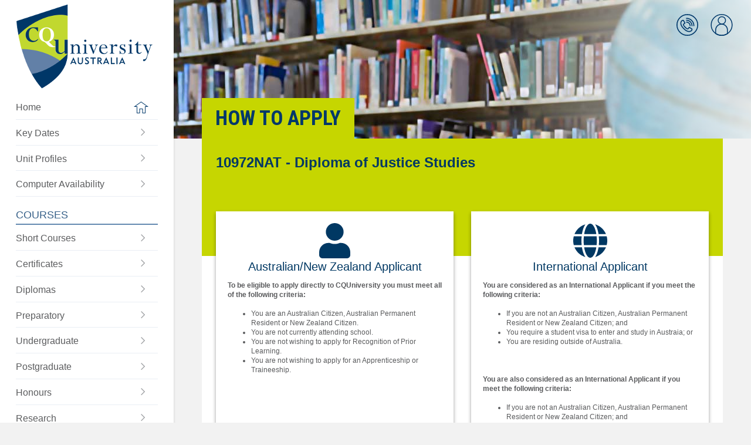

--- FILE ---
content_type: text/html; charset=UTF-8
request_url: https://handbook.cqu.edu.au/facet/apply-now/tafe/10972NAT
body_size: 43130
content:
<!DOCTYPE html>
<html lang="en">
<head>
    <title>How To Apply</title>

    <!-- Meta -->
    <meta charset="UTF-8">
<!--[if IE]><meta http-equiv='X-UA-Compatible' content='IE=edge,chrome=1'><![endif]-->
<meta name="description" content="">
<meta name="viewport" content="width=device-width, initial-scale=1.0, maximum-scale=1.0, user-scalable=no">
    <!-- Favicons -->
    
    <script>var csrfToken = "xQmkY1SDYTX42CcUmQ86FUh7jgX1\/iX94cckMZjRAIqbqjP6Exje+PqONYPu2vL7CmFLBsfqtH6w3af+zwks1eKYDRm9m1SYcBm\/NsbNFMyD9hVTobJlvazLUcImLe+eyLxWtdjuxM1oACo+ptqMRw==";</script>





        <script type="text/javascript" src="/vendor/jquery/jquery-3.3.1.min.js"></script>
    <script type="text/javascript" src="/vendor/modernizr/modernizr.js"></script>
    <!-- Show loading screen -->
    <script type="text/javascript">
        $(window).on('load', function() {
            setTimeout(function() {
                $('#loading').fadeOut( 400, "linear" );
            }, 300);
        });
    </script>
        <!-- Theme layout -->
    <script type="text/javascript" src="/js/cqu/cqu_layout.js"></script>
    <!-- Initialise components -->
    <script type="text/javascript" src="/js/cqu/cqu_init.js"></script>

    <script type="text/javascript" src="/js/cqu/cqu_util.js"></script>
    <script type="text/javascript" src="/js/cqu/collapsable.js"></script>
    
    <!-- popper.js -->
    <script type="text/javascript" src="/vendor/popper/popper.min.js"></script>
    <script type="text/javascript" src="/vendor/tooltip/tooltip.min.js"></script>

    <!-- Bootstrap V4 -->
    <script type="text/javascript" src="/vendor/tether/tether.1.2.4.min.js"></script>
    <script type="text/javascript" src="/vendor/bootstrap4/js/bootstrap.min.js"></script>

    <script>
    $(function () {
        $('[data-toggle="tooltip"]').tooltip();
    })
    </script>

    <!-- CSS -->
    <!-- Bootstrap CSS -->

<!-- CQU Styles and Themes -->








        <!-- Bootstrap 3 CSS -->
    <!-- <link rel="stylesheet" type="text/css" href="/vendor/bootstrap3/css/bootstrap.css"> -->
    <!-- Bootstrap 4 CSS -->
    <link rel="stylesheet" type="text/css" href="/vendor/bootstrap4/css/bootstrap.min.css">
        <!-- Bootstrap Checkbox - confirmed with 3. Unknown with 4 -->
    <link rel="stylesheet" type="text/css" href="/vendor/awesome-bootstrap-checkbox/awesome-bootstrap-checkbox.css">
    <!-- Yet Another Mega menu -->
    <!-- <link rel="stylesheet" type="text/css" href="/vendor/yamm/yamm.css"> -->
        <!-- ICONS -->
    <!-- <link rel="stylesheet" type="text/css" href="/vendor/fontawesome/css/font-awesome.css"> -->
    <!-- <link rel="stylesheet" href="https://use.fontawesome.com/releases/v5.0.10/css/all.css" integrity="sha384-+d0P83n9kaQMCwj8F4RJB66tzIwOKmrdb46+porD/OvrJ+37WqIM7UoBtwHO6Nlg" crossorigin="anonymous"> old way -->
    <script defer src="https://use.fontawesome.com/releases/v5.15.4/js/all.js" integrity="sha384-rOA1PnstxnOBLzCLMcre8ybwbTmemjzdNlILg8O7z1lUkLXozs4DHonlDtnE7fpc" crossorigin="anonymous"></script>
        <link rel="stylesheet" type="text/css" href="/css/cqu/cqu_layout.css">
    <link rel="stylesheet" type="text/css" href="/css/cqu/cqu_icons.css">
    <link rel="stylesheet" type="text/css" href="/css/cqu/cqu_helpers.css">
    <link rel="stylesheet" type="text/css" href="/css/cqu/cqu.css">
    <link rel="stylesheet" type="text/css" href="/css/cqu/cqu_switch.css">

    <meta rel="canonical" href="https://handbook.cqu.edu.au/facet/apply-now/tafe/10972NAT">
    <!-- GTM -->
    <!-- Google Tag Manager -->
<script>(function(w,d,s,l,i){w[l]=w[l]||[];w[l].push({'gtm.start':
new Date().getTime(),event:'gtm.js'});var f=d.getElementsByTagName(s)[0],
j=d.createElement(s),dl=l!='dataLayer'?'&l='+l:'';j.async=true;j.src=
'https://www.googletagmanager.com/gtm.js?id='+i+dl;f.parentNode.insertBefore(j,f);
})(window,document,'script','dataLayer','GTM-MGXBN5H');</script>
<!-- End Google Tag Manager -->

    </head>
    <body class="">
        <!-- GTM noscript -->
        <!-- Google Tag Manager (noscript) -->
<noscript><iframe src="https://www.googletagmanager.com/ns.html?id=GTM-MGXBN5H"
height="0" width="0" style="display:none;visibility:hidden"></iframe></noscript>
<!-- End Google Tag Manager (noscript) -->

        <div class="site-container">

            <div id="main-navigation" class="main-menu">
                <div class="main-menu__container">

    <div class="main-menu__logo">
        <a href="/">
            <img src="/img/cqu-logo.png" alt="CQUni Handbook">
        </a>
    </div>

    <div class="main-menu__content">
        <div class="main-menu__section main-menu__one">
            <div class="main-menu__level-one">
                <ul class="main-menu__list ">
                    <li class="main-menu__item">
                        <a class="main-menu__link main-menu__home " href="/">
                            <span class="main-menu__label">Home</span>
                            <span class="main-menu__icon icon__home-icon"></span>
                        </a>
                    </li>
                    <li class="main-menu__item">
                        <a class="main-menu__link" href="/facet/key-dates/index">
                            <span class="main-menu__label">
                                Key Dates
                            </span>
                            <span class="main-menu__icon icon__right-arrow"></span>
                        </a>
                    </li>
                    <li class="main-menu__item">
                        <a class="main-menu__link" href="/facet/unit-profiles/index">
                            <span class="main-menu__label">
                                Unit Profiles
                            </span>
                            <span class="main-menu__icon icon__right-arrow"></span>
                        </a>
                    </li>
                    <li class="main-menu__item">
                        <a class="main-menu__link" href="/computer-availability/index">
                            <span class="main-menu__label">
                                Computer Availability
                            </span>
                            <span class="main-menu__icon icon__right-arrow"></span>
                        </a>
                    </li>
                                    </ul>
            </div>
        </div>

        <div class="main-menu__section main-menu__cqu-courses">
            <h2>Courses</h2>
            <ul class="main-menu__level-one">
                <li class="main-menu__item">
                    <a class="main-menu__link" href="/vet/courses/short-courses">
                        <span class="main-menu__label">
                            Short Courses
                        </span>
                        <span class="main-menu__icon icon__right-arrow"></span>
                    </a>
                </li>

                <li class="main-menu__item">
                    <a class="main-menu__link" href="/vet/courses/certificates">
                        <span class="main-menu__label">
                            Certificates
                        </span>
                        <span class="main-menu__icon icon__right-arrow"></span>
                    </a>
                </li>

                <li class="main-menu__item">
                    <a class="main-menu__link" href="/vet/courses/diplomas">
                        <span class="main-menu__label">
                            Diplomas
                        </span>
                        <span class="main-menu__icon icon__right-arrow"></span>
                    </a>
                </li>
                <li class="main-menu__item">
                    <a class="main-menu__link" href="/he/courses/preparatory">
                        <span class="main-menu__label">
                            Preparatory
                        </span>
                        <span class="main-menu__icon icon__right-arrow"></span>
                    </a>
                </li>
                <li class="main-menu__item">
                    <a class="main-menu__link" href="/he/courses/undergraduate">
                        <span class="main-menu__label">
                            Undergraduate
                        </span>
                        <span class="main-menu__icon icon__right-arrow"></span>
                    </a>
                </li>
                <li class="main-menu__item">
                    <a class="main-menu__link" href="/he/courses/postgraduate">
                        <span class="main-menu__label">
                            Postgraduate
                        </span>
                        <span class="main-menu__icon icon__right-arrow"></span>
                    </a>
                </li>
                <li class="main-menu__item">
                    <a class="main-menu__link" href="/he/courses/honours">
                        <span class="main-menu__label">
                            Honours
                        </span>
                        <span class="main-menu__icon icon__right-arrow"></span>
                    </a>
                </li>
                <li class="main-menu__item">
                    <a class="main-menu__link" href="/he/courses/research">
                        <span class="main-menu__label">
                            Research
                        </span>
                        <span class="main-menu__icon icon__right-arrow"></span>
                    </a>
                </li>
                <li class="main-menu__item">
                    <a class="main-menu__link" href="/he/open-courses/">
                        <span class="main-menu__label">
                            Be Different
                        </span>
                        <span class="main-menu__icon icon__right-arrow"></span>
                    </a>
                </li>
            </ul>
        </div>

        <div class="main-menu__section main-menu__cqu-other">
            <h2>Plan My Study</h2>

            <ul class="main-menu__level-one">

                <li class="main-menu__item">
                    <a class="main-menu__link" href="/he/units/index">
                        <span class="main-menu__label">
                            Units
                        </span>
                        <span class="main-menu__icon icon__right-arrow"></span>
                    </a>
                </li>

                
                <li class="main-menu__item">
                    <a class="main-menu__link" href="/facet/planning/index">
                        <span class="main-menu__label">
                            Planning Tools
                        </span>
                        <span class="main-menu__icon icon__right-arrow"></span>
                    </a>
                </li>

                <li class="main-menu__item">
                    <a class="main-menu__link" href="/facet/timetables/index">
                        <span class="main-menu__label">
                            Timetables
                        </span>
                        <span class="main-menu__icon icon__right-arrow"></span>
                    </a>
                </li>
                <li class="main-menu__item">
                    <a class="main-menu__link" href="/facet/residential-schools">
                        <span class="main-menu__label">
                            Residential Schools
                        </span>
                        <span class="main-menu__icon icon__right-arrow"></span>
                    </a>
                </li>
                <li class="main-menu__item">
                    <a class="main-menu__link" href="/facet/useful-links">
                        <span class="main-menu__label">
                            Useful Links
                        </span>
                        <span class="main-menu__icon icon__right-arrow"></span>
                    </a>
                </li>

            </ul>
        </div>
    </div>
</div>

<div id='mainMenuHideShow' class="main-menu__mobile-toggle">
    <a href="#" class="main-menu__toggle-link">
        <span class="visuallyhidden">Toggle the main menu</span>
    </a>
</div>
            </div>

            <div class="page-container">
                
<div class="header__mobile">
    <div class="header__mobile-logo">
        <a href="/">
            <img src="/img/cqu-logo.png" alt="CQUni Handbook">
        </a>
    </div>

    <div class="header__mobile-actions d-print-none">
        <div class="header__mobile-menu">
            <a class="header__mobile-menu-label" href="#">Menu</a>
        </div>
        <div class="header__mobile-links">
            <div class="header__quicklinks">
                <div class="quicklinks-item__container">
                    <a class="icon-link icon__profile" href="#">
                    <span class="visuallyhidden">CQUni Handbook</span>
                    </a>
                    <div class="quicklink-menu">
                        <div class="quicklink-menu__triangle"></div>
                        <div class="quicklink-menu__content"></div>
                    </div>
                </div>
            </div>
        </div>
    </div>
</div>

<div class="main-menu__underlay"></div>

<header id='headerImage' class="header d-print-none" style="background-position: center center">
    <div class="header__quicklinks">
        <ul class="quicklinks-list">
            <li class="quicklinks-item quicklink--phonebook">
                <div class="quicklinks-item__container">
                    <a href="/facet/uni-contacts" class="icon-link icon__phonebook">
                        <span class="visuallyhidden">CQUni Phonebook</span>
                    </a>
                    <span class="cqu-tooltip cqu-tooltip--below">CQUni Phonebook</span>

                </div>
            </li>

            <li class="quicklinks-item quicklink--profile">
                <div id='profileHideShow' class="quicklinks-item__container">
                    <a href="#" class="icon-link icon__profile" id="icon__profile">
                        <span class="visuallyhidden">User Quick links</span>
                    </a>
                    <span class="cqu-tooltip cqu-tooltip--below">Profile</span>
                </div>

                <div class="quicklink-menu">
                    <div class="quicklink-menu__triangle"></div>
                    <div class="quicklink-menu__content">
                                                    <span class="quicklink-menu__title">
                                <span class="">
                                    Welcome
                                </span>
                            </span>
                                                <ul class="quicklink-menu__list">
                            <li class="quicklink-menu__item">
                                <a href="https://my.cqu.edu.au" class="quicklink-menu__link ">
                                    <span class="quicklink-menu__label">MyCQU</span>
                                    <span class="quicklink-menu__icon icon__right-arrow"></span>
                                </a>
                            </li>

                            <!-- Show the Impersonate Student button if they have the role -->
                            
                                                                                            <li class="quicklink-menu__item">
                                    <form name="post_69725ca54d2c8065309878" style="display:none;" method="post" action="/social-auth/login/azure-ad?redirect=%2Ffacet%2Fapply-now%2Ftafe%2F10972NAT"><input type="hidden" name="_method" value="GET"><input type="hidden" name="_csrfToken" value="xQmkY1SDYTX42CcUmQ86FUh7jgX1/iX94cckMZjRAIqbqjP6Exje+PqONYPu2vL7CmFLBsfqtH6w3af+zwks1eKYDRm9m1SYcBm/NsbNFMyD9hVTobJlvazLUcImLe+eyLxWtdjuxM1oACo+ptqMRw=="></form><a href="#" class="quicklink-menu__link link__login" nofollow="nofollow" onclick="document.post_69725ca54d2c8065309878.submit(); event.returnValue = false; return false;"><span class="quicklink-menu__label">Log into CQUni Handbook</span><span class="quicklink-menu__icon icon__right-arrow"></span></a>                                </li>
                            
                                                    </ul>
                    </div>
                </div>
            </li>
        </ul>
    </div>

    <div class="inner">
       <div class="header__content">
            <div class="header__title block-heading d-print-none">
                How To Apply            </div>
       </div>
    </div>
</header>

<script>
    $('.link__cache').on('click', function (e) {
        var url = "/cache/clear-all";
        $("#cache-icon").attr("data-prefix", "fas").attr("data-icon", "spinner").addClass('fa-pulse');
        $.ajax({
            url: url,
            headers: {
                "X-CSRF-Token" : csrfToken
            },
            type: 'POST'
        })
        .done(function(response) {
            $("#cache-icon").attr("data-icon", "check").removeClass("fa-pulse");
            setTimeout(function() {
                $('#cache-icon').attr("data-prefix", "far").attr("data-icon", "circle");
            }, 3000);
        })
        .fail(function(response) {
            $("#cache-icon").attr("data-icon", "check").removeClass("fa-pulse");
            setTimeout(function() {
                $('#cache-icon').attr("data-prefix", "far").attr("data-icon", "circle");
            }, 3000);
        });
    });
</script>

                <main id="main" class="main" role="main">
                    <div class="inner">
                                <div class='bg-cqu p-4 page-header'>
        <b class='text-cqu-dark text-size-large'>
                            10972NAT - Diploma of Justice Studies                    </b>
    </div>
    <div class='bg-white p-4 pb-5'>
        <div class='row'>

                            <div class='col-12 apply-now-container col-xl-6 col-sm-6'>
                    <div class="depth-2 bg-white apply-now-card d-flex flex-column justify-content-between">
                        <div class='apply-now-title'>
                            <i class='fa fa-user apply-now-icon'></i>
                            <br/>
                            Australian/New Zealand Applicant
                        </div>
                        <div class='apply-now-content  flex-fill'>
                            <div class="domestic-applicant">
                                                                    <b>
    To be eligible to apply directly to CQUniversity you must meet all of the following criteria:
</b>
<br/>
<br/>
<ul>
    <li>
        You are an Australian Citizen, Australian Permanent Resident or New Zealand Citizen.
    </li>
    <li>
        You are not currently attending school.
    </li>
    <li>
        You are not wishing to apply for Recognition of Prior Learning.
    </li>
    <li>
        You are not wishing to apply for an Apprenticeship or Traineeship.
    </li>
</ul>
                                                            </div>
                        </div>
                        <div class='apply-now-footer'>
                            <a href="https://applyonline.cqu.edu.au/registration/register?course-code=10972NAT">Apply</a>
                        </div>
                    </div>
                </div>
            
                            <div class='col-12 apply-now-container col-xl-6 col-sm-6'>
                    <div class="depth-2 bg-white apply-now-card  d-flex flex-column justify-content-between">
                        <div class='apply-now-title'>
                            <i class='fa fa-globe apply-now-icon'></i>
                            <br/>
                            International Applicant
                        </div>

                                                    <div class='apply-now-content flex-fill'>
                                <div class="international-applicant">
                                                                            <b>You are considered as an International Applicant if you meet the following criteria:</b>
<br/>
<br/>
<ul>
    <li>
        If you are not an Australian Citizen, Australian Permanent Resident or New Zealand Citizen; and
    </li>
    <li>
        You require a student visa to enter and study in Austraia; or
    </li>
    <li>
        You are residing outside of Australia.
    </li>
</ul>                                                                    </div>
                            </div>
                                                    
                        <br/>
                                                    <div class='apply-now-content flex-fill'>
                                <div class="international-secondary-applicant">
                                                                            <b>You are also considered as an International Applicant if you meet the following criteria:</b>
<br/>
<br/>
<ul>
    <li>
        If you are not an Australian Citizen, Australian Permanent Resident or New Zealand Citizen; and
    </li>
    <li>
        You are in Australia on a temporary entry permit with study rights.
    </li>
</ul>                                                                    </div>
                            </div>
                                                            <div class='apply-now-footer'>
                                    <a href="https://student-cqu.studylink.com/">Apply through iStart</a>
                                </div>
                                                                        </div>
                </div>
            
                                                <div class='col-12 apply-now-container col-xl-6 col-sm-6'>
                        <div class="depth-2 bg-white apply-now-card  d-flex flex-column justify-content-between">
                            <div class='apply-now-title'>
                                <i class='fas fa-chalkboard-teacher apply-now-icon'></i>
                                <br/>
                                Recognition of Prior Learning
                            </div>
                            <div class='apply-now-content flex-fill'>
                                <div class="rpl-applicant">
                                                                            <div>
    <b>
        Recognition of Prior Learning (RPL) is an assessment process of an individual’s previously obtained skills and
        knowledge that has been achieved outside the formal education and training system.
    </b>

    <br>
    <br>

    <b>
        To be eligible to apply for RPL you will need to meet the following criteria:
    </b>

    <ul>
        <li>
            A person needs to be currently working in the industry they are requesting RPL for, or have worked in the
            industry in the recent past (within the last 12 to 18 months)
        </li>
        <li>
            Be prepared to discuss your experience with your assessor.
        </li>
        <li>
            Provide documented evidence in support of your skills and knowledge.
        </li>
        <li>
            Supply third-party information (Supervisor/employer) who will be contacted by our assessor for verification
            of your experience.
        </li>
    </ul>
</div>
                                                                    </div>
                            </div>
                            <div class='apply-now-footer'>
                                <a href="https://rpl-evaluation.cqu.edu.au/pre-screen?course_code=10972NAT">Apply</a>
                            </div>
                        </div>
                    </div>
                            
                            <div class='col-12 apply-now-container col-xl-6 col-sm-6'>
                    <div class="depth-2 bg-white apply-now-card  d-flex flex-column justify-content-between">
                        <div class='apply-now-title'>
                            <i class='fa fa-industry apply-now-icon'></i>
                            <br/>
                            Apprenticeships & Traineeships
                        </div>
                        <div class='apply-now-content flex-fill'>
                            <div class="apprenticeships-applicant">
                                                                    <b>
    If you are applying to start an apprenticeship or traineeship please contact <a target="_blank" href="mailto:apprenticeshipservices@cqu.edu.au">Apprenticeship Services</a> for more information.
</b>                                                            </div>
                        </div>
                    </div>
                </div>
            
                                                <div class='col-12 apply-now-container col-xl-6 col-sm-6'>
                        <div class="depth-2 bg-white apply-now-card  d-flex flex-column justify-content-between">
                            <div class='apply-now-title'>
                                <i class='fas fa-school apply-now-icon'></i>
                                <br/>
                                Start TAFE Now
                            </div>
                            <div class='apply-now-content flex-fill'>
                                <div class="tafe-now-applicant">
                                                                            <b>
    To be eligible to apply for a Start TAFE Now course with CQUniversity you must meet all of the following criteria:
</b>
<br/>
<br/>
<ul>
    <li>
        Have a sound achievement result in Year 10 Maths and English subjects or equivalent prior to enrolling in the program
    </li>
    <li>
        Complete the online basic key skill builder (BKSB) pre-enrolment language and literacy (LLN) testing
    </li>
    <li>
        Be in Year 11 or 12* to participate in most courses
    </li>
    <li>
        Identify the Start TAFE Now program in their Senior Education and Training (SET) plan
    </li>
    <li>
        Remain enrolled in and attend a Queensland school throughout the duration of the program
    </li>
</ul>
<i>
    * Applicants for Year 10 students may also be considered, who meet the eligibility requirements and would like to study a course under the Start TAFE Now program.
    In this instance, please contact <a target="_blank" href="mailto:stn@cqu.edu.au">stn@cqu.edu.au</a> prior to completing and submitting an application.
</i>                                                                    </div>
                            </div>
                            <div class='apply-now-footer'>
                                <a href="https://applyonline.cqu.edu.au/registration/register?course-code=10972NAT">Apply</a>
                            </div>
                        </div>
                    </div>
                            
            <div class='d-none card-content col-12'>
                <div class ='depth-2 bg-white d-flex flex-column inner p-2'>

                </div>
            </div>

        </div>
    </div>

    <script>
        $(function() {
            $(".apply-now-title").on('click',function() {
                let self = $(this).closest('.apply-now-card');
                $('.apply-now-card').not(self).removeClass('expanded');
                let footer = self.find(".apply-now-footer").clone();
                let content = self.find(".apply-now-content").clone();
                self.addClass('expanded');
                $(".card-content").removeClass('d-none');
                $(".card-content").find('.inner').html('');
                $(".card-content").find('.inner').append(content).append(footer);
                $(".card-content").focus();
            });
        })
    </script>
    <style>



        .apply-now-card {
            height: 100%;
            padding: 20px;
        }
        .card-content {
            display:none;
        }

        .apply-now-title {
            font-size: 1.25em;
            text-align:center;
            color: #003863;
            padding-bottom: 10px;
        }

        .apply-now-icon {
            font-size: 3em;
        }

        .apply-now-container {
               margin-bottom: 20px;
        }

        @media (max-width: 1199px) {
            .card-content {
                display:block;
            }

            .apply-now-card > .apply-now-content {
                display:none;
            }
            .apply-now-card > .apply-now-footer {
                display:none;
            }

        }

        @media (min-width: 576px) {
            .page-header {
                height: 200px;
            }
            .apply-now-container:nth-child(1) {
                margin-top: -100px;
            }
            .apply-now-container:nth-child(2) {
                margin-top: -100px;
            }
        }

        @media (max-width: 576px) {

            .card-content {
                display:none;
            }
            .expanded > .apply-now-content {
                display:block;
            }
            .expanded > .apply-now-footer {
                display:block;
            }
            .apply-now-title {
                font-size: 0.75em;
            }
        }

        .apply-now-content {
            font-size: 0.75em;
            padding-bottom:10px;
        }

        .apply-now-footer {
            padding-top:10px;
            font-weight: bold;
            font-size: 1.5em;
            text-align:center;
            color: #003863;
            border-top-style: solid;
            border-top-color: #C7D600;
            border-top-width: 4px;
        }


    .main > .inner {
        padding:0;
        margin-top:0 !important;
    }
    </style>
                    </div>
                </main>
                <footer class="footer hidden-print">

<div class="fat-footer d-print-none">
  <div class="row">
    <div class="col-md-3 d-none d-lg-block">
      <h2>Schools</h2>

      <ul>
          <li><a href="https://www.cqu.edu.au/about-us/school-business-law">Business and Law</a></li>
          <li><a href="https://www.cqu.edu.au/about-us/school-education-arts">Education and the Arts</a></li>
          <li><a href="https://www.cqu.edu.au/about-us/school-engineering-technology">Engineering and Technology</a></li>
          <li><a href="https://www.cqu.edu.au/about-us/school-health-medical-applied-sciences">Health, Medical and Applied Sciences</a></li>
          <li><a href="https://www.cqu.edu.au/about-us/school-nursing-midwifery-social-sciences">Nursing, Midwifery and Social Sciences</a></li>
          <li><a href="https://www.cqu.edu.au/about-us/school-trades">Trades</a></li>
      </ul>

    </div>
        <div class="col-md-3  d-none d-lg-block">
      <h2>Courses</h2>

      <ul>
          <li><a href="https://www.cqu.edu.au/study">Study and Work Preparation</a></li>
          <li><a href="https://www.cqu.edu.au/study/short-courses-microcredentials">Short courses</a></li>
          <li><a href="https://www.cqu.edu.au/industry-and-partnerships/apprenticeships-and-traineeships">Apprenticeships, Trades and Training</a></li>
          <li><a href="https://www.cqu.edu.au/study/tafe-certificates-diplomas">Vocational training</a></li>
          <li><a href="https://www.cqu.edu.au/study/undergraduate">Undergraduate</a></li>
          <li><a href="https://www.cqu.edu.au/study/postgraduate">Postgraduate</a></li>
          <li><a href="https://www.cqu.edu.au/research/research-higher-degrees">Research</a></li>
          <li><a href="https://www.cqu.edu.au/industry-and-partnerships/professional-development-courses">Professional Development</a></li>
      </ul>

    </div>
        <div class="col-md-3  d-none d-lg-block">
      <h2>Locations</h2>

        <span class="column-heading">QLD</span>
        <ul class="flat-list">
            <li><a href="https://www.cqu.edu.au/about-us/locations/brisbane">Brisbane</a><span class="footer-pipe">|</span></li>
            <li><a href="https://www.cqu.edu.au/about-us/locations/bundaberg">Bundaberg</a><span class="footer-pipe">|</span></li>
            <li><a href="https://www.cqu.edu.au/about-us/locations/cairns">Cairns</a><span class="footer-pipe">|</span></li>
            <li><a href="https://www.cqu.edu.au/about-us/locations/emerald">Emerald</a><span class="footer-pipe">|</span></li>
            <li><a href="https://www.cqu.edu.au/about-us/locations/gladstone">Gladstone</a><span class="footer-pipe">|</span></li>
            <li><a href="https://www.cqu.edu.au/about-us/locations/mackay">Mackay</a><span class="footer-pipe">|</span></li>
            <li><a href="https://www.cqu.edu.au/about-us/locations/rockhampton">Rockhampton</a><span class="footer-pipe">|</span></li>
            <li><a href="https://www.cqu.edu.au/about-us/locations/townsville">Townsville</a></li>
        </ul>

        <div class="mini-column">
        <span class="column-heading">NSW</span>
          <ul>
            <li><a href="https://www.cqu.edu.au/about-us/locations/sydney">Sydney</a></li>
          </ul>
        </div>

        <div class="mini-column">
        <span class="column-heading">SA</span>
          <ul>
            <li><a href="https://www.cqu.edu.au/about-us/locations/adelaide">Adelaide</a></li>
          </ul>
        </div>

        <div class="mini-column">
        <span class="column-heading">VIC</span>
          <ul>
            <li><a href="https://www.cqu.edu.au/about-us/locations/melbourne">Melbourne</a></li>
          </ul>
        </div>

        <div class="mini-column" style="width:66%">
        <span class="column-heading">Other</span>
          <ul>
            <li><a href="https://www.cqu.edu.au/about-us/locations/regional-university-study-hub-partners">Centres, Hubs and Sites</a></li>
          </ul>
        </div>

            <div class="mini-column">
                <br>
                <span class="column-heading"><a href="https://www.cqu.edu.au/study/online">Online Study</a></span>
            </div>



    </div>
    <div class="col-md-3">
      <h2>Connect</h2>

        <span class="column-heading">Phone</span>
        <p class="connect-phone"><a href="tel:132786">13&nbsp;27&nbsp;86</a></p>
        <p>From overseas <a href="tel:+61749309000">+61&nbsp;7&nbsp;4930&nbsp;9000</a></p>
        <span class="column-heading"><a href="https://www.cqu.edu.au/about-us/vice-chancellor-president">Connect with the VC</a></span>
        <span class="column-heading"><a href="https://www.cqu.edu.au/about-us/giving-to-cquni">Give to CQUni</a></span>
      <div class="footer-slogan">
      </div>

    </div>
  </div>

</div>




    <div class="final-footer d-print-none">
        <div class="footer__content">

            <div class="float-md-right">

                <div class="footer__social-content1">
                    <ul class="footer__social-list">

                        <li class="footer__social-item">
                            <a class="facebook-icon" href="https://www.facebook.com/CQUniversityAustralia" target="_blank" title="CQUniversity Australia Facebook">
                            <span class="visuallyhidden">CQUniversity Australia Facebook</span>
                            </a>
                        </li>
                            <li class="footer__social-item">
                            <a class="twitter-icon" href="https://twitter.com/CQU" target="_blank" title="CQUni Twitter">
                            <span class="visuallyhidden">CQUni Twitter</span>
                            </a>
                        </li>
                            <li class="footer__social-item">
                            <a class="linkedin-icon" href="https://www.linkedin.com/school/cquniversityaustralia" target="_blank" title="CQUniversity Australia LinkedIn">
                            <span class="visuallyhidden">CQUniversity Australia LinkedIn</span>
                            </a>
                        </li>
                        <li class="footer__social-item"></li>
                        <li class="footer__social-item"></li>
                        <li class="footer__social-item">
                            <a class="instagram-icon" href="https://instagram.com/cquniversity" target="_blank" title="CQUniversity Instagram">
                            <span class="visuallyhidden">CQUniversity Instagram</span>
                            </a>
                        </li>
                        <li class="footer__social-item">
                            <a class="youtube-icon" href="https://www.youtube.com/user/CQUni" target="_blank" title="CQUni YouTube">
                            <span class="visuallyhidden">CQUni YouTube</span>
                            </a>
                        </li>
                        <li class="footer__social-item">
                            <a class="weibo-icon" href="https://weibo.com/cquniversity" target="_blank" title="CQUniversity Australia Weibo">
                            <span class="visuallyhidden">CQUniversity Australia Weibo</span>
                            </a>
                        </li>
                    </ul>
                </div>
            </div>


            <div class="row">

                <div class="col-md-2 run-logo-col">
                    <a href="https://www.run.edu.au/" target="_blank"><img src="https://delivery-cqucontenthub.stylelabs.cloud/api/public/content/run-logo.png" alt="Regional Universities Network logo" class="run-logo" /></a>
                </div>


                <div class="footer__information col-md-8  ">

                    <div class="footer__acknowledgement">
                        <span>CQUniversity Australia acknowledges the traditional owners of the land upon which we stand.</span>
                    </div>
                    <div class="footer__helper-links">
                        <ul class="footer__links-list">
                            <li class="footer__links-item"><a href="https://www.cqu.edu.au/copyright">Copyright</a><span class="footer-pipe">|</span></li>
                            <li class="footer__links-item"><a href="https://www.cqu.edu.au/disclaimer">Disclaimer</a><span class="footer-pipe">|</span></li>
                            <li class="footer__links-item"><a href="https://www.cqu.edu.au/study/experience/support/study-resources/accessibility">Accessibility</a><span class="footer-pipe">|</span></li>
                            <li class="footer__links-item"><a href="https://policy.cqu.edu.au/">Policy</a><span class="footer-pipe">|</span></li>
                            <li class="footer__links-item"><a href="https://www.cqu.edu.au/privacy">Privacy</a><span class="footer-pipe">|</span></li>
                            <li class="footer__links-item"><a href="https://www.cqu.edu.au/about-us/right-information">Right to Information</a><span class="footer-pipe">|</span></li>
                            <li class="footer__links-item"><a href="https://www.cqu.edu.au/about-us/asqa-vet-quality-framework">ASQA VET Quality Framework</a></li>
                        </ul>
                    </div>
                    <div class="footer__copyright">
                        <ul class="footer__links-list">
                            <li class="footer__links-item"><span>CRICOS Provider Code: 00219C</span><span class="footer-pipe">|</span></li>
                            <li class="footer__links-item"><span>ASQA National Provider Number 40939</span></li>
                        </ul>
                    </div>
                    <div>
                      <span>CQUniversity Australia is a trading name of Central Queensland University.</span>
                    </div>
                </div>
            </div>
        </div>
    </div>
</footer>


<style>



.footer {
    bottom: 0;
    height: 10em;
    padding: 0;
    position: relative;
    width: 100%;
    font-size: 0.875em;
}

.fat-footer * {
    color: #525355;
    text-decoration: none;
}


.footer h2 {
    padding-bottom: 0.5em;
    border-bottom: 1px white solid;
    font-size: 1.2em;
    margin: 0;
    display: inline-block;
    text-transform: uppercase;
}

.footer .column-heading, .footer .column-heading a {
    margin: 1em 0 0;
    display: block;
}
.footer h2, .footer .column-heading, .footer .column-heading a {
    font-family: 'Roboto Condensed';
    font-weight: 700;
}

.footer .column ul {
    margin: 0;
}
.fat-footer ul {
    padding: 0;
    margin-top: 1em;
    margin-bottom: 0em;
}

.fat-footer .mini-column ul {
   margin-top: 0em;
}
.fat-footer .flat-list {
   margin-top: 0 !important;
}
.footer-pipe {
    padding-left: 0.5em;
    padding-right: 0.5em;

}
.fat-footer  a {
    font-size: .9em;
}
.fat-footer  a:hover {
    color:#525355;
}

.fat-footer {
    padding: 1.5em 3%;
}
.fat-footer {
    padding: 1.2em 3%;
    overflow: hidden;
    background: #c1d600 url('/img/footer-background.png') no-repeat bottom right;
}

.fat-footer .mini-column {
    width: 33%;
    float: left;
}
.footer .flat-list li {
    display: inline;
}
.footer__links-item {
    padding-right: 0;
}
.fat-footer ul li {
    list-style-image: none;
    display: block;
    margin-bottom: 0.5em;
}
/*.footer .footer__links-list li::after {
    content: " | ";
}*/
.final-footer {
    min-height: 80px;
    padding: 15px;
}
.final-footer {
    background-color: #003057;
    color: #FFF;
    min-height: 135px;

}

.footer-social a {
    margin-right: 0.8em;
}
.footer-social a {
    height: 32px;
    width: 34px;
    display: inline-block;
    margin-right: 0.2em;
    text-decoration: none;
}
.facebook-icon {
    background: url('/img/social-media-icons/facebook-icon.png');
}
.twitter-icon {
    background: url('/img/social-media-icons/twitter-icon.png');
}
.linkedin-icon {
    background: url('/img/social-media-icons/linkedin-icon.png');
}
.instagram-icon {
    background: url('/img/social-media-icons/instagram-icon.png');
}
.youtube-icon {
    background: url('/img/social-media-icons/youtube-icon.png');
}
.wordpress-icon {
    background: url('/img/social-media-icons/wordpress-icon.png');
}
.weibo-icon {
    background: url('/img/social-media-icons/weibo-icon.png');
}
.blogger-icon {
    background: url('/img/social-media-icons/blogger-icon.png');
}

.footer-slogan img {
    max-width: 233px;
    margin-top: 1em;
    width:100%;
}

</style>

            </div><!-- .page-container -->
        </div><!-- /.site-container -->

    </body>
</html>

<script>
    $(function() {
        let sideMenuHeight = $('#main-navigation').outerHeight(true);
        let mainMenuContainer = $('.main-menu__container').outerHeight(true);

        if (mainMenuContainer > sideMenuHeight ) {
            $('#main-navigation').css('height', mainMenuContainer);
        }
    });
</script>
